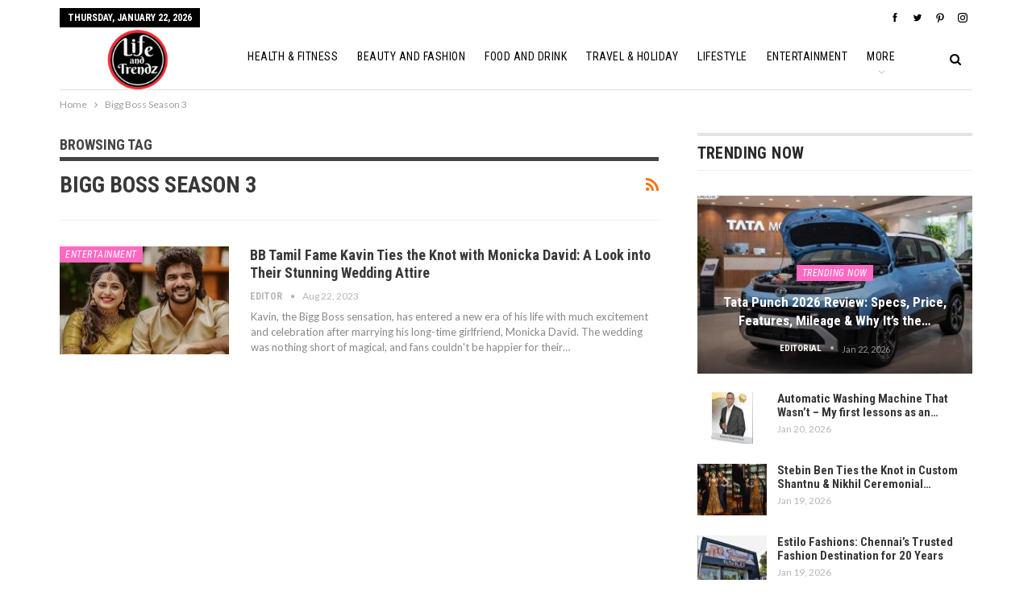

--- FILE ---
content_type: text/html; charset=UTF-8
request_url: https://lifeandtrendz.com/tag/bigg-boss-season-3/
body_size: 13220
content:
	<!DOCTYPE html>
		<!--[if IE 8]>
	<html class="ie ie8" lang="en-US"> <![endif]-->
	<!--[if IE 9]>
	<html class="ie ie9" lang="en-US"> <![endif]-->
	<!--[if gt IE 9]><!-->
<html lang="en-US"> <!--<![endif]-->
	<head>
		     
     <!-- Google tag (gtag.js) -->
<script async src="https://www.googletagmanager.com/gtag/js?id=G-W2QL49QTNX" type="562bd1b41be99c3300e96de0-text/javascript"></script>
<script type="562bd1b41be99c3300e96de0-text/javascript">
  window.dataLayer = window.dataLayer || [];
  function gtag(){dataLayer.push(arguments);}
  gtag('js', new Date());
  gtag('config', 'G-W2QL49QTNX');
</script>

<script async src="https://www.googletagmanager.com/gtag/js?id=G-R1EF60T9VV" type="562bd1b41be99c3300e96de0-text/javascript"></script>
<script type="562bd1b41be99c3300e96de0-text/javascript">
  window.dataLayer = window.dataLayer || [];
  function gtag(){dataLayer.push(arguments);}
  gtag('js', new Date());
  gtag('config', 'G-R1EF60T9VV');
</script>		<meta charset="UTF-8">
		<meta http-equiv="X-UA-Compatible" content="IE=edge">
		<meta name="viewport" content="width=device-width, initial-scale=1.0">
		<link rel="pingback" href="https://lifeandtrendz.com/xmlrpc.php"/>

		<meta name='robots' content='index, follow, max-image-preview:large, max-snippet:-1, max-video-preview:-1' />

	<!-- This site is optimized with the Yoast SEO plugin v22.6 - https://yoast.com/wordpress/plugins/seo/ -->
	<title>Bigg Boss Season 3 Archives - Lifeandtrendz</title>
	<link rel="canonical" href="https://lifeandtrendz.com/tag/bigg-boss-season-3/" />
	<meta property="og:locale" content="en_US" />
	<meta property="og:type" content="article" />
	<meta property="og:title" content="Bigg Boss Season 3 Archives - Lifeandtrendz" />
	<meta property="og:url" content="https://lifeandtrendz.com/tag/bigg-boss-season-3/" />
	<meta property="og:site_name" content="Lifeandtrendz" />
	<meta property="og:image" content="https://lifeandtrendz.com/wp-content/uploads/2025/02/logo-lifetrndz.jpg" />
	<meta property="og:image:width" content="240" />
	<meta property="og:image:height" content="240" />
	<meta property="og:image:type" content="image/jpeg" />
	<meta name="twitter:card" content="summary_large_image" />
	<meta name="twitter:site" content="@lifeandtrendz" />
	<script type="application/ld+json" class="yoast-schema-graph">{"@context":"https://schema.org","@graph":[{"@type":"CollectionPage","@id":"https://lifeandtrendz.com/tag/bigg-boss-season-3/","url":"https://lifeandtrendz.com/tag/bigg-boss-season-3/","name":"Bigg Boss Season 3 Archives - Lifeandtrendz","isPartOf":{"@id":"https://lifeandtrendz.com/#website"},"primaryImageOfPage":{"@id":"https://lifeandtrendz.com/tag/bigg-boss-season-3/#primaryimage"},"image":{"@id":"https://lifeandtrendz.com/tag/bigg-boss-season-3/#primaryimage"},"thumbnailUrl":"https://lifeandtrendz.com/wp-content/uploads/2023/08/Kavin-Monicka.jpg","breadcrumb":{"@id":"https://lifeandtrendz.com/tag/bigg-boss-season-3/#breadcrumb"},"inLanguage":"en-US"},{"@type":"ImageObject","inLanguage":"en-US","@id":"https://lifeandtrendz.com/tag/bigg-boss-season-3/#primaryimage","url":"https://lifeandtrendz.com/wp-content/uploads/2023/08/Kavin-Monicka.jpg","contentUrl":"https://lifeandtrendz.com/wp-content/uploads/2023/08/Kavin-Monicka.jpg","width":750,"height":430,"caption":"BB Tamil Fame Kavin Ties the Knot with Monicka David: A Look into Their Stunning Wedding Attire"},{"@type":"BreadcrumbList","@id":"https://lifeandtrendz.com/tag/bigg-boss-season-3/#breadcrumb","itemListElement":[{"@type":"ListItem","position":1,"name":"Home","item":"https://lifeandtrendz.com/"},{"@type":"ListItem","position":2,"name":"Bigg Boss Season 3"}]},{"@type":"WebSite","@id":"https://lifeandtrendz.com/#website","url":"https://lifeandtrendz.com/","name":"Lifeandtrendz","description":"Lifestyle | Fashion | Health| Fitness | Travel | Holiday| Entertainment","publisher":{"@id":"https://lifeandtrendz.com/#organization"},"potentialAction":[{"@type":"SearchAction","target":{"@type":"EntryPoint","urlTemplate":"https://lifeandtrendz.com/?s={search_term_string}"},"query-input":"required name=search_term_string"}],"inLanguage":"en-US"},{"@type":"Organization","@id":"https://lifeandtrendz.com/#organization","name":"Life and Trendz","url":"https://lifeandtrendz.com/","logo":{"@type":"ImageObject","inLanguage":"en-US","@id":"https://lifeandtrendz.com/#/schema/logo/image/","url":"https://lifeandtrendz.com/wp-content/uploads/2021/04/cropped-issue8_logo-2-copy.png","contentUrl":"https://lifeandtrendz.com/wp-content/uploads/2021/04/cropped-issue8_logo-2-copy.png","width":200,"height":200,"caption":"Life and Trendz"},"image":{"@id":"https://lifeandtrendz.com/#/schema/logo/image/"},"sameAs":["https://www.facebook.com/lifeandtrendz","https://x.com/lifeandtrendz","https://instagram.com/lifeandtrendz"]}]}</script>
	<!-- / Yoast SEO plugin. -->


<link rel='dns-prefetch' href='//fonts.googleapis.com' />
<link rel="alternate" type="application/rss+xml" title="Lifeandtrendz &raquo; Feed" href="https://lifeandtrendz.com/feed/" />
<link rel="alternate" type="application/rss+xml" title="Lifeandtrendz &raquo; Comments Feed" href="https://lifeandtrendz.com/comments/feed/" />
<link rel="alternate" type="application/rss+xml" title="Lifeandtrendz &raquo; Bigg Boss Season 3 Tag Feed" href="https://lifeandtrendz.com/tag/bigg-boss-season-3/feed/" />
<script type="562bd1b41be99c3300e96de0-text/javascript">
/* <![CDATA[ */
window._wpemojiSettings = {"baseUrl":"https:\/\/s.w.org\/images\/core\/emoji\/14.0.0\/72x72\/","ext":".png","svgUrl":"https:\/\/s.w.org\/images\/core\/emoji\/14.0.0\/svg\/","svgExt":".svg","source":{"concatemoji":"https:\/\/lifeandtrendz.com\/wp-includes\/js\/wp-emoji-release.min.js?ver=6.4.7"}};
/*! This file is auto-generated */
!function(i,n){var o,s,e;function c(e){try{var t={supportTests:e,timestamp:(new Date).valueOf()};sessionStorage.setItem(o,JSON.stringify(t))}catch(e){}}function p(e,t,n){e.clearRect(0,0,e.canvas.width,e.canvas.height),e.fillText(t,0,0);var t=new Uint32Array(e.getImageData(0,0,e.canvas.width,e.canvas.height).data),r=(e.clearRect(0,0,e.canvas.width,e.canvas.height),e.fillText(n,0,0),new Uint32Array(e.getImageData(0,0,e.canvas.width,e.canvas.height).data));return t.every(function(e,t){return e===r[t]})}function u(e,t,n){switch(t){case"flag":return n(e,"\ud83c\udff3\ufe0f\u200d\u26a7\ufe0f","\ud83c\udff3\ufe0f\u200b\u26a7\ufe0f")?!1:!n(e,"\ud83c\uddfa\ud83c\uddf3","\ud83c\uddfa\u200b\ud83c\uddf3")&&!n(e,"\ud83c\udff4\udb40\udc67\udb40\udc62\udb40\udc65\udb40\udc6e\udb40\udc67\udb40\udc7f","\ud83c\udff4\u200b\udb40\udc67\u200b\udb40\udc62\u200b\udb40\udc65\u200b\udb40\udc6e\u200b\udb40\udc67\u200b\udb40\udc7f");case"emoji":return!n(e,"\ud83e\udef1\ud83c\udffb\u200d\ud83e\udef2\ud83c\udfff","\ud83e\udef1\ud83c\udffb\u200b\ud83e\udef2\ud83c\udfff")}return!1}function f(e,t,n){var r="undefined"!=typeof WorkerGlobalScope&&self instanceof WorkerGlobalScope?new OffscreenCanvas(300,150):i.createElement("canvas"),a=r.getContext("2d",{willReadFrequently:!0}),o=(a.textBaseline="top",a.font="600 32px Arial",{});return e.forEach(function(e){o[e]=t(a,e,n)}),o}function t(e){var t=i.createElement("script");t.src=e,t.defer=!0,i.head.appendChild(t)}"undefined"!=typeof Promise&&(o="wpEmojiSettingsSupports",s=["flag","emoji"],n.supports={everything:!0,everythingExceptFlag:!0},e=new Promise(function(e){i.addEventListener("DOMContentLoaded",e,{once:!0})}),new Promise(function(t){var n=function(){try{var e=JSON.parse(sessionStorage.getItem(o));if("object"==typeof e&&"number"==typeof e.timestamp&&(new Date).valueOf()<e.timestamp+604800&&"object"==typeof e.supportTests)return e.supportTests}catch(e){}return null}();if(!n){if("undefined"!=typeof Worker&&"undefined"!=typeof OffscreenCanvas&&"undefined"!=typeof URL&&URL.createObjectURL&&"undefined"!=typeof Blob)try{var e="postMessage("+f.toString()+"("+[JSON.stringify(s),u.toString(),p.toString()].join(",")+"));",r=new Blob([e],{type:"text/javascript"}),a=new Worker(URL.createObjectURL(r),{name:"wpTestEmojiSupports"});return void(a.onmessage=function(e){c(n=e.data),a.terminate(),t(n)})}catch(e){}c(n=f(s,u,p))}t(n)}).then(function(e){for(var t in e)n.supports[t]=e[t],n.supports.everything=n.supports.everything&&n.supports[t],"flag"!==t&&(n.supports.everythingExceptFlag=n.supports.everythingExceptFlag&&n.supports[t]);n.supports.everythingExceptFlag=n.supports.everythingExceptFlag&&!n.supports.flag,n.DOMReady=!1,n.readyCallback=function(){n.DOMReady=!0}}).then(function(){return e}).then(function(){var e;n.supports.everything||(n.readyCallback(),(e=n.source||{}).concatemoji?t(e.concatemoji):e.wpemoji&&e.twemoji&&(t(e.twemoji),t(e.wpemoji)))}))}((window,document),window._wpemojiSettings);
/* ]]> */
</script>
<style id='wp-emoji-styles-inline-css' type='text/css'>

	img.wp-smiley, img.emoji {
		display: inline !important;
		border: none !important;
		box-shadow: none !important;
		height: 1em !important;
		width: 1em !important;
		margin: 0 0.07em !important;
		vertical-align: -0.1em !important;
		background: none !important;
		padding: 0 !important;
	}
</style>
<link rel='stylesheet' id='wp-block-library-css' href='https://lifeandtrendz.com/wp-includes/css/dist/block-library/style.min.css?ver=6.4.7' type='text/css' media='all' />
<style id='classic-theme-styles-inline-css' type='text/css'>
/*! This file is auto-generated */
.wp-block-button__link{color:#fff;background-color:#32373c;border-radius:9999px;box-shadow:none;text-decoration:none;padding:calc(.667em + 2px) calc(1.333em + 2px);font-size:1.125em}.wp-block-file__button{background:#32373c;color:#fff;text-decoration:none}
</style>
<style id='global-styles-inline-css' type='text/css'>
body{--wp--preset--color--black: #000000;--wp--preset--color--cyan-bluish-gray: #abb8c3;--wp--preset--color--white: #ffffff;--wp--preset--color--pale-pink: #f78da7;--wp--preset--color--vivid-red: #cf2e2e;--wp--preset--color--luminous-vivid-orange: #ff6900;--wp--preset--color--luminous-vivid-amber: #fcb900;--wp--preset--color--light-green-cyan: #7bdcb5;--wp--preset--color--vivid-green-cyan: #00d084;--wp--preset--color--pale-cyan-blue: #8ed1fc;--wp--preset--color--vivid-cyan-blue: #0693e3;--wp--preset--color--vivid-purple: #9b51e0;--wp--preset--gradient--vivid-cyan-blue-to-vivid-purple: linear-gradient(135deg,rgba(6,147,227,1) 0%,rgb(155,81,224) 100%);--wp--preset--gradient--light-green-cyan-to-vivid-green-cyan: linear-gradient(135deg,rgb(122,220,180) 0%,rgb(0,208,130) 100%);--wp--preset--gradient--luminous-vivid-amber-to-luminous-vivid-orange: linear-gradient(135deg,rgba(252,185,0,1) 0%,rgba(255,105,0,1) 100%);--wp--preset--gradient--luminous-vivid-orange-to-vivid-red: linear-gradient(135deg,rgba(255,105,0,1) 0%,rgb(207,46,46) 100%);--wp--preset--gradient--very-light-gray-to-cyan-bluish-gray: linear-gradient(135deg,rgb(238,238,238) 0%,rgb(169,184,195) 100%);--wp--preset--gradient--cool-to-warm-spectrum: linear-gradient(135deg,rgb(74,234,220) 0%,rgb(151,120,209) 20%,rgb(207,42,186) 40%,rgb(238,44,130) 60%,rgb(251,105,98) 80%,rgb(254,248,76) 100%);--wp--preset--gradient--blush-light-purple: linear-gradient(135deg,rgb(255,206,236) 0%,rgb(152,150,240) 100%);--wp--preset--gradient--blush-bordeaux: linear-gradient(135deg,rgb(254,205,165) 0%,rgb(254,45,45) 50%,rgb(107,0,62) 100%);--wp--preset--gradient--luminous-dusk: linear-gradient(135deg,rgb(255,203,112) 0%,rgb(199,81,192) 50%,rgb(65,88,208) 100%);--wp--preset--gradient--pale-ocean: linear-gradient(135deg,rgb(255,245,203) 0%,rgb(182,227,212) 50%,rgb(51,167,181) 100%);--wp--preset--gradient--electric-grass: linear-gradient(135deg,rgb(202,248,128) 0%,rgb(113,206,126) 100%);--wp--preset--gradient--midnight: linear-gradient(135deg,rgb(2,3,129) 0%,rgb(40,116,252) 100%);--wp--preset--font-size--small: 13px;--wp--preset--font-size--medium: 20px;--wp--preset--font-size--large: 36px;--wp--preset--font-size--x-large: 42px;--wp--preset--spacing--20: 0.44rem;--wp--preset--spacing--30: 0.67rem;--wp--preset--spacing--40: 1rem;--wp--preset--spacing--50: 1.5rem;--wp--preset--spacing--60: 2.25rem;--wp--preset--spacing--70: 3.38rem;--wp--preset--spacing--80: 5.06rem;--wp--preset--shadow--natural: 6px 6px 9px rgba(0, 0, 0, 0.2);--wp--preset--shadow--deep: 12px 12px 50px rgba(0, 0, 0, 0.4);--wp--preset--shadow--sharp: 6px 6px 0px rgba(0, 0, 0, 0.2);--wp--preset--shadow--outlined: 6px 6px 0px -3px rgba(255, 255, 255, 1), 6px 6px rgba(0, 0, 0, 1);--wp--preset--shadow--crisp: 6px 6px 0px rgba(0, 0, 0, 1);}:where(.is-layout-flex){gap: 0.5em;}:where(.is-layout-grid){gap: 0.5em;}body .is-layout-flow > .alignleft{float: left;margin-inline-start: 0;margin-inline-end: 2em;}body .is-layout-flow > .alignright{float: right;margin-inline-start: 2em;margin-inline-end: 0;}body .is-layout-flow > .aligncenter{margin-left: auto !important;margin-right: auto !important;}body .is-layout-constrained > .alignleft{float: left;margin-inline-start: 0;margin-inline-end: 2em;}body .is-layout-constrained > .alignright{float: right;margin-inline-start: 2em;margin-inline-end: 0;}body .is-layout-constrained > .aligncenter{margin-left: auto !important;margin-right: auto !important;}body .is-layout-constrained > :where(:not(.alignleft):not(.alignright):not(.alignfull)){max-width: var(--wp--style--global--content-size);margin-left: auto !important;margin-right: auto !important;}body .is-layout-constrained > .alignwide{max-width: var(--wp--style--global--wide-size);}body .is-layout-flex{display: flex;}body .is-layout-flex{flex-wrap: wrap;align-items: center;}body .is-layout-flex > *{margin: 0;}body .is-layout-grid{display: grid;}body .is-layout-grid > *{margin: 0;}:where(.wp-block-columns.is-layout-flex){gap: 2em;}:where(.wp-block-columns.is-layout-grid){gap: 2em;}:where(.wp-block-post-template.is-layout-flex){gap: 1.25em;}:where(.wp-block-post-template.is-layout-grid){gap: 1.25em;}.has-black-color{color: var(--wp--preset--color--black) !important;}.has-cyan-bluish-gray-color{color: var(--wp--preset--color--cyan-bluish-gray) !important;}.has-white-color{color: var(--wp--preset--color--white) !important;}.has-pale-pink-color{color: var(--wp--preset--color--pale-pink) !important;}.has-vivid-red-color{color: var(--wp--preset--color--vivid-red) !important;}.has-luminous-vivid-orange-color{color: var(--wp--preset--color--luminous-vivid-orange) !important;}.has-luminous-vivid-amber-color{color: var(--wp--preset--color--luminous-vivid-amber) !important;}.has-light-green-cyan-color{color: var(--wp--preset--color--light-green-cyan) !important;}.has-vivid-green-cyan-color{color: var(--wp--preset--color--vivid-green-cyan) !important;}.has-pale-cyan-blue-color{color: var(--wp--preset--color--pale-cyan-blue) !important;}.has-vivid-cyan-blue-color{color: var(--wp--preset--color--vivid-cyan-blue) !important;}.has-vivid-purple-color{color: var(--wp--preset--color--vivid-purple) !important;}.has-black-background-color{background-color: var(--wp--preset--color--black) !important;}.has-cyan-bluish-gray-background-color{background-color: var(--wp--preset--color--cyan-bluish-gray) !important;}.has-white-background-color{background-color: var(--wp--preset--color--white) !important;}.has-pale-pink-background-color{background-color: var(--wp--preset--color--pale-pink) !important;}.has-vivid-red-background-color{background-color: var(--wp--preset--color--vivid-red) !important;}.has-luminous-vivid-orange-background-color{background-color: var(--wp--preset--color--luminous-vivid-orange) !important;}.has-luminous-vivid-amber-background-color{background-color: var(--wp--preset--color--luminous-vivid-amber) !important;}.has-light-green-cyan-background-color{background-color: var(--wp--preset--color--light-green-cyan) !important;}.has-vivid-green-cyan-background-color{background-color: var(--wp--preset--color--vivid-green-cyan) !important;}.has-pale-cyan-blue-background-color{background-color: var(--wp--preset--color--pale-cyan-blue) !important;}.has-vivid-cyan-blue-background-color{background-color: var(--wp--preset--color--vivid-cyan-blue) !important;}.has-vivid-purple-background-color{background-color: var(--wp--preset--color--vivid-purple) !important;}.has-black-border-color{border-color: var(--wp--preset--color--black) !important;}.has-cyan-bluish-gray-border-color{border-color: var(--wp--preset--color--cyan-bluish-gray) !important;}.has-white-border-color{border-color: var(--wp--preset--color--white) !important;}.has-pale-pink-border-color{border-color: var(--wp--preset--color--pale-pink) !important;}.has-vivid-red-border-color{border-color: var(--wp--preset--color--vivid-red) !important;}.has-luminous-vivid-orange-border-color{border-color: var(--wp--preset--color--luminous-vivid-orange) !important;}.has-luminous-vivid-amber-border-color{border-color: var(--wp--preset--color--luminous-vivid-amber) !important;}.has-light-green-cyan-border-color{border-color: var(--wp--preset--color--light-green-cyan) !important;}.has-vivid-green-cyan-border-color{border-color: var(--wp--preset--color--vivid-green-cyan) !important;}.has-pale-cyan-blue-border-color{border-color: var(--wp--preset--color--pale-cyan-blue) !important;}.has-vivid-cyan-blue-border-color{border-color: var(--wp--preset--color--vivid-cyan-blue) !important;}.has-vivid-purple-border-color{border-color: var(--wp--preset--color--vivid-purple) !important;}.has-vivid-cyan-blue-to-vivid-purple-gradient-background{background: var(--wp--preset--gradient--vivid-cyan-blue-to-vivid-purple) !important;}.has-light-green-cyan-to-vivid-green-cyan-gradient-background{background: var(--wp--preset--gradient--light-green-cyan-to-vivid-green-cyan) !important;}.has-luminous-vivid-amber-to-luminous-vivid-orange-gradient-background{background: var(--wp--preset--gradient--luminous-vivid-amber-to-luminous-vivid-orange) !important;}.has-luminous-vivid-orange-to-vivid-red-gradient-background{background: var(--wp--preset--gradient--luminous-vivid-orange-to-vivid-red) !important;}.has-very-light-gray-to-cyan-bluish-gray-gradient-background{background: var(--wp--preset--gradient--very-light-gray-to-cyan-bluish-gray) !important;}.has-cool-to-warm-spectrum-gradient-background{background: var(--wp--preset--gradient--cool-to-warm-spectrum) !important;}.has-blush-light-purple-gradient-background{background: var(--wp--preset--gradient--blush-light-purple) !important;}.has-blush-bordeaux-gradient-background{background: var(--wp--preset--gradient--blush-bordeaux) !important;}.has-luminous-dusk-gradient-background{background: var(--wp--preset--gradient--luminous-dusk) !important;}.has-pale-ocean-gradient-background{background: var(--wp--preset--gradient--pale-ocean) !important;}.has-electric-grass-gradient-background{background: var(--wp--preset--gradient--electric-grass) !important;}.has-midnight-gradient-background{background: var(--wp--preset--gradient--midnight) !important;}.has-small-font-size{font-size: var(--wp--preset--font-size--small) !important;}.has-medium-font-size{font-size: var(--wp--preset--font-size--medium) !important;}.has-large-font-size{font-size: var(--wp--preset--font-size--large) !important;}.has-x-large-font-size{font-size: var(--wp--preset--font-size--x-large) !important;}
.wp-block-navigation a:where(:not(.wp-element-button)){color: inherit;}
:where(.wp-block-post-template.is-layout-flex){gap: 1.25em;}:where(.wp-block-post-template.is-layout-grid){gap: 1.25em;}
:where(.wp-block-columns.is-layout-flex){gap: 2em;}:where(.wp-block-columns.is-layout-grid){gap: 2em;}
.wp-block-pullquote{font-size: 1.5em;line-height: 1.6;}
</style>
<link rel='stylesheet' id='publisher-child-css' href='https://lifeandtrendz.com/wp-content/themes/publisher-child/style.css?ver=1.0.0' type='text/css' media='all' />
<link rel='stylesheet' id='better-framework-main-fonts-css' href='https://fonts.googleapis.com/css?family=Lato:400,400italic%7CRoboto+Condensed:700,400italic,400%7CNoto+Sans:400&#038;display=swap' type='text/css' media='all' />
<script type="562bd1b41be99c3300e96de0-text/javascript" src="https://lifeandtrendz.com/wp-includes/js/jquery/jquery.min.js?ver=3.7.1" id="jquery-core-js"></script>
<script type="562bd1b41be99c3300e96de0-text/javascript" src="https://lifeandtrendz.com/wp-includes/js/jquery/jquery-migrate.min.js?ver=3.4.1" id="jquery-migrate-js"></script>
<!--[if lt IE 9]>
<script type="text/javascript" src="https://lifeandtrendz.com/wp-content/plugins/better-adsmanager/includes/libs/better-framework/assets/js/html5shiv.min.js?ver=3.15.0" id="bf-html5shiv-js"></script>
<![endif]-->
<!--[if lt IE 9]>
<script type="text/javascript" src="https://lifeandtrendz.com/wp-content/plugins/better-adsmanager/includes/libs/better-framework/assets/js/respond.min.js?ver=3.15.0" id="bf-respond-js"></script>
<![endif]-->
<link rel="https://api.w.org/" href="https://lifeandtrendz.com/wp-json/" /><link rel="alternate" type="application/json" href="https://lifeandtrendz.com/wp-json/wp/v2/tags/40251" /><link rel="EditURI" type="application/rsd+xml" title="RSD" href="https://lifeandtrendz.com/xmlrpc.php?rsd" />
<meta name="generator" content="WordPress 6.4.7" />
			<link rel="shortcut icon" href="https://lifeandtrendz.com/wp-content/uploads/2021/04/cropped-issue8_logo-2-copy-1.png">			<link rel="apple-touch-icon" href="https://lifeandtrendz.com/wp-content/uploads/2021/04/cropped-issue8_logo-2-copy-1.png">			<link rel="apple-touch-icon" sizes="114x114" href="https://lifeandtrendz.com/wp-content/uploads/2021/04/cropped-issue8_logo-2-copy-1.png">			<link rel="apple-touch-icon" sizes="72x72" href="https://lifeandtrendz.com/wp-content/uploads/2021/04/cropped-issue8_logo-2-copy-1.png">			<link rel="apple-touch-icon" sizes="144x144" href="https://lifeandtrendz.com/wp-content/uploads/2021/04/cropped-issue8_logo-2-copy.png"><meta name="generator" content="Powered by WPBakery Page Builder - drag and drop page builder for WordPress."/>
<script type="application/ld+json">{
    "@context": "http://schema.org/",
    "@type": "Organization",
    "@id": "#organization",
    "logo": {
        "@type": "ImageObject",
        "url": "https://lifeandtrendz.com/wp-content/uploads/2021/04/issue8_logo-2-copy.png"
    },
    "url": "https://lifeandtrendz.com/",
    "name": "Lifeandtrendz",
    "description": "Lifestyle | Fashion | Health| Fitness | Travel | Holiday| Entertainment"
}</script>
<script type="application/ld+json">{
    "@context": "http://schema.org/",
    "@type": "WebSite",
    "name": "Lifeandtrendz",
    "alternateName": "Lifestyle | Fashion | Health| Fitness | Travel | Holiday| Entertainment",
    "url": "https://lifeandtrendz.com/"
}</script>
<link rel='stylesheet' id='bf-minifed-css-1' href='https://lifeandtrendz.com/wp-content/bs-booster-cache/41e84a40d81ad0571e6266aca39b1571.css' type='text/css' media='all' />
<link rel='stylesheet' id='7.10.0-1769084339' href='https://lifeandtrendz.com/wp-content/bs-booster-cache/33f2e90c371965e33c308fe00a7319cb.css' type='text/css' media='all' />
<link rel="icon" href="https://lifeandtrendz.com/wp-content/uploads/2021/04/cropped-cropped-issue8_logo-2-copy-1-32x32.png" sizes="32x32" />
<link rel="icon" href="https://lifeandtrendz.com/wp-content/uploads/2021/04/cropped-cropped-issue8_logo-2-copy-1-192x192.png" sizes="192x192" />
<link rel="apple-touch-icon" href="https://lifeandtrendz.com/wp-content/uploads/2021/04/cropped-cropped-issue8_logo-2-copy-1-180x180.png" />
<meta name="msapplication-TileImage" content="https://lifeandtrendz.com/wp-content/uploads/2021/04/cropped-cropped-issue8_logo-2-copy-1-270x270.png" />

<!-- BetterFramework Head Inline CSS -->
<style>
.archive-title .term-badges {
    display: none;
}
.site-header.header-style-8 .site-branding .logo img {
    max-height: 100px;
}
.rh-header .logo-container img {
    max-height: 95%;
    max-width: 95%;
}
#menu-item-105596 {
  display: none;
}

</style>
<!-- /BetterFramework Head Inline CSS-->
<noscript><style> .wpb_animate_when_almost_visible { opacity: 1; }</style></noscript>	</head>

<body class="archive tag tag-bigg-boss-season-3 tag-40251 bs-theme bs-publisher bs-publisher-classic-magazine active-light-box ltr close-rh page-layout-2-col page-layout-2-col-right full-width active-sticky-sidebar main-menu-sticky main-menu-boxed active-ajax-search  wpb-js-composer js-comp-ver-6.7.0 vc_responsive bs-ll-a" dir="ltr">
		<div class="main-wrap content-main-wrap">
			<header id="header" class="site-header header-style-8 boxed" itemscope="itemscope" itemtype="https://schema.org/WPHeader">
		<section class="topbar topbar-style-1 hidden-xs hidden-xs">
	<div class="content-wrap">
		<div class="container">
			<div class="topbar-inner clearfix">

									<div class="section-links">
								<div  class="  better-studio-shortcode bsc-clearfix better-social-counter style-button not-colored in-4-col">
						<ul class="social-list bsc-clearfix"><li class="social-item facebook"><a href = "https://www.facebook.com/lifeandtrendz" target = "_blank" > <i class="item-icon bsfi-facebook" ></i><span class="item-title" > Likes </span> </a> </li> <li class="social-item twitter"><a href = "https://twitter.com/lifeandtrendz" target = "_blank" > <i class="item-icon bsfi-twitter" ></i><span class="item-title" > Followers </span> </a> </li> <li class="social-item pinterest"><a href="https://www.pinterest.com/lifeandtrendz" target = "_blank"> <i class="item-icon bsfi-pinterest" ></i><span class="item-title" > Followers </span> </a> </li> <li class="social-item instagram"><a href = "https://instagram.com/lifeandtrendz" target = "_blank" > <i class="item-icon bsfi-instagram" ></i><span class="item-title" > Followers </span> </a> </li> 			</ul>
		</div>
							</div>
				
				<div class="section-menu">
						<div id="menu-top" class="menu top-menu-wrapper" role="navigation" itemscope="itemscope" itemtype="https://schema.org/SiteNavigationElement">
		<nav class="top-menu-container">

			<ul id="top-navigation" class="top-menu menu clearfix bsm-pure">
									<li id="topbar-date" class="menu-item menu-item-date">
					<span
						class="topbar-date">Thursday, January 22, 2026</span>
					</li>
					<li id="menu-item-105596" class="menu-item menu-item-type-custom menu-item-object-custom better-anim-fade menu-item-105596"><a target="_blank" rel="noopener" href="http://themeforest.net/item/x/15801051?ref=Better-Studio">Purchase Theme</a></li>
			</ul>

		</nav>
	</div>
				</div>
			</div>
		</div>
	</div>
</section>
		<div class="content-wrap">
			<div class="container">
				<div class="header-inner clearfix">
					<div id="site-branding" class="site-branding">
	<p  id="site-title" class="logo h1 img-logo">
	<a href="https://lifeandtrendz.com/" itemprop="url" rel="home">
					<img id="site-logo" src="https://lifeandtrendz.com/wp-content/uploads/2021/04/issue8_logo-2-copy.png"
			     alt="Life and Trendz"  data-bsrjs="https://lifeandtrendz.com/wp-content/uploads/2021/04/issue8_logo-2-copy.png"  />

			<span class="site-title">Life and Trendz - Lifestyle | Fashion | Health| Fitness | Travel | Holiday| Entertainment</span>
				</a>
</p>
</div><!-- .site-branding -->
<nav id="menu-main" class="menu main-menu-container  show-search-item menu-actions-btn-width-1" role="navigation" itemscope="itemscope" itemtype="https://schema.org/SiteNavigationElement">
			<div class="menu-action-buttons width-1">
							<div class="search-container close">
					<span class="search-handler"><i class="fa fa-search"></i></span>

					<div class="search-box clearfix">
						<form role="search" method="get" class="search-form clearfix" action="https://lifeandtrendz.com">
	<input type="search" class="search-field"
	       placeholder="Search..."
	       value="" name="s"
	       title="Search for:"
	       autocomplete="off">
	<input type="submit" class="search-submit" value="Search">
</form><!-- .search-form -->
					</div>
				</div>
						</div>
			<ul id="main-navigation" class="main-menu menu bsm-pure clearfix">
		<li id="menu-item-46355" class="menu-item menu-item-type-taxonomy menu-item-object-category menu-term-14 better-anim-fade menu-item-46355"><a target="_blank" rel="noopener" href="https://lifeandtrendz.com/category/health-fitness/">Health &#038; Fitness</a></li>
<li id="menu-item-40522" class="menu-item menu-item-type-taxonomy menu-item-object-category menu-term-6 better-anim-fade menu-item-40522"><a target="_blank" rel="noopener" href="https://lifeandtrendz.com/category/beauty-and-fashion/">Beauty And Fashion</a></li>
<li id="menu-item-108034" class="menu-item menu-item-type-taxonomy menu-item-object-category menu-term-3043 better-anim-fade menu-item-108034"><a target="_blank" rel="noopener" href="https://lifeandtrendz.com/category/food-and-drink/">Food And Drink</a></li>
<li id="menu-item-40525" class="menu-item menu-item-type-taxonomy menu-item-object-category menu-term-18 better-anim-fade menu-item-40525"><a href="https://lifeandtrendz.com/category/travel-holiday/">Travel &#038; Holiday</a></li>
<li id="menu-item-108027" class="menu-item menu-item-type-taxonomy menu-item-object-category menu-term-3054 better-anim-fade menu-item-108027"><a target="_blank" rel="noopener" href="https://lifeandtrendz.com/category/lifestyle/">Lifestyle</a></li>
<li id="menu-item-108035" class="menu-item menu-item-type-taxonomy menu-item-object-category menu-term-6316 better-anim-fade menu-item-108035"><a target="_blank" rel="noopener" href="https://lifeandtrendz.com/category/entertainment/">Entertainment</a></li>
<li id="menu-item-108036" class="menu-item menu-item-type-taxonomy menu-item-object-category menu-term-9826 better-anim-fade menu-item-108036"><a target="_blank" rel="noopener" href="https://lifeandtrendz.com/category/trending-now/">Trending Now</a></li>
	</ul><!-- #main-navigation -->
</nav><!-- .main-menu-container -->
				</div>
			</div>
		</div>
	</header><!-- .header -->
	<div class="rh-header clearfix light deferred-block-exclude">
		<div class="rh-container clearfix">

			<div class="menu-container close">
				<span class="menu-handler"><span class="lines"></span></span>
			</div><!-- .menu-container -->

			<div class="logo-container rh-img-logo">
				<a href="https://lifeandtrendz.com/" itemprop="url" rel="home">
											<img src="https://lifeandtrendz.com/wp-content/uploads/2021/04/issue8_logo-2-copy.png"
						     alt="Lifeandtrendz"  data-bsrjs="https://lifeandtrendz.com/wp-content/uploads/2021/04/issue8_logo-2-copy.png"  />				</a>
			</div><!-- .logo-container -->
		</div><!-- .rh-container -->
	</div><!-- .rh-header -->
<nav role="navigation" aria-label="Breadcrumbs" class="bf-breadcrumb clearfix bc-top-style"><div class="content-wrap"><div class="container bf-breadcrumb-container"><ul class="bf-breadcrumb-items" itemscope itemtype="http://schema.org/BreadcrumbList"><meta name="numberOfItems" content="2" /><meta name="itemListOrder" content="Ascending" /><li itemprop="itemListElement" itemscope itemtype="http://schema.org/ListItem" class="bf-breadcrumb-item bf-breadcrumb-begin"><a itemprop="item" href="https://lifeandtrendz.com" rel="home"><span itemprop="name">Home</span></a><meta itemprop="position" content="1" /></li><li itemprop="itemListElement" itemscope itemtype="http://schema.org/ListItem" class="bf-breadcrumb-item bf-breadcrumb-end"><span itemprop="name">Bigg Boss Season 3</span><meta itemprop="item" content="https://lifeandtrendz.com/tag/bigg-boss-season-3/"/><meta itemprop="position" content="2" /></li></ul></div></div></nav><div class="content-wrap">
		<main id="content" class="content-container">

		<div class="container layout-2-col layout-2-col-1 layout-right-sidebar layout-bc-before">
			<div class="row main-section">
										<div class="col-sm-8 content-column">
							<section class="archive-title tag-title with-action">
	<div class="pre-title"><span>Browsing Tag</span></div>

	<div class="actions-container">
		<a class="rss-link" href="https://lifeandtrendz.com/tag/bigg-boss-season-3/feed/"><i class="fa fa-rss"></i></a>
	</div>

	<h1 class="page-heading"><span class="h-title">Bigg Boss Season 3</span></h1>

	</section>
	<div class="listing listing-blog listing-blog-1 clearfix  columns-1">
		<article class="post-140767 type-post format-standard has-post-thumbnail   listing-item listing-item-blog  listing-item-blog-1 main-term-6316 bsw-7 ">
		<div class="item-inner clearfix">
							<div class="featured clearfix">
					<div class="term-badges floated"><span class="term-badge term-6316"><a href="https://lifeandtrendz.com/category/entertainment/">Entertainment</a></span></div>					<a  alt="BB Tamil Fame Kavin Ties the Knot with Monicka David: A Look into Their Stunning Wedding Attire" title="BB Tamil Fame Kavin Ties the Knot with Monicka David: A Look into Their Stunning Wedding Attire" data-src="https://lifeandtrendz.com/wp-content/uploads/2023/08/Kavin-Monicka-210x136.jpg" data-bs-srcset="{&quot;baseurl&quot;:&quot;https:\/\/lifeandtrendz.com\/wp-content\/uploads\/2023\/08\/&quot;,&quot;sizes&quot;:{&quot;86&quot;:&quot;Kavin-Monicka-86x64.jpg&quot;,&quot;210&quot;:&quot;Kavin-Monicka-210x136.jpg&quot;,&quot;279&quot;:&quot;Kavin-Monicka-279x220.jpg&quot;,&quot;357&quot;:&quot;Kavin-Monicka-357x210.jpg&quot;,&quot;750&quot;:&quot;Kavin-Monicka.jpg&quot;}}"							class="img-holder" href="https://lifeandtrendz.com/entertainment/bb-tamil-fame-kavin-ties-the-knot-with-monicka-david-a-look-into-their-stunning-wedding-attire/"></a>
									</div>
			<h2 class="title">			<a href="https://lifeandtrendz.com/entertainment/bb-tamil-fame-kavin-ties-the-knot-with-monicka-david-a-look-into-their-stunning-wedding-attire/" class="post-url post-title">
				BB Tamil Fame Kavin Ties the Knot with Monicka David: A Look into Their Stunning Wedding Attire			</a>
			</h2>		<div class="post-meta">

							<a href="https://lifeandtrendz.com/author/vvmedianews4u-com/"
				   title="Browse Author Articles"
				   class="post-author-a">
					<i class="post-author author">
						Editor					</i>
				</a>
							<span class="time"><time class="post-published updated"
				                         datetime="2023-08-22T18:17:10+05:30">Aug 22, 2023</time></span>
						</div>
						<div class="post-summary">
					Kavin, the Bigg Boss sensation, has entered a new era of his life with much excitement and celebration after marrying his long-time girlfriend, Monicka David. The wedding was nothing short of magical, and fans couldn't be happier for their&hellip;				</div>
						</div>
	</article>
	</div>
							</div><!-- .content-column -->
												<div class="col-sm-4 sidebar-column sidebar-column-primary">
							<aside id="sidebar-primary-sidebar" class="sidebar" role="complementary" aria-label="Primary Sidebar Sidebar" itemscope="itemscope" itemtype="https://schema.org/WPSideBar">
	<div id="bs-mix-listing-3-4-2" class=" h-ni w-nt primary-sidebar-widget widget widget_bs-mix-listing-3-4"><div class=" bs-listing bs-listing-listing-mix-3-4 bs-listing-single-tab pagination-animate">		<p class="section-heading sh-t2 sh-s1 main-term-9826">

		
							<a href="https://lifeandtrendz.com/category/trending-now/" class="main-link">
							<span class="h-text main-term-9826">
								 Trending Now							</span>
				</a>
			
		
		</p>
				<div class="bs-pagination-wrapper main-term-9826 next_prev bs-slider-first-item">
			<div class="listing listing-mix-3-4 clearfix ">
		<div class="item-inner">
			<div class="row-1">
					<div class="listing listing-modern-grid listing-modern-grid-3 clearfix columns-1 slider-overlay-simple-gr">
			<div class="post-153462 type-post format-standard has-post-thumbnail  listing-item-1 listing-item listing-mg-item listing-mg-3-item main-term-9826 bsw-350">
	<div class="item-content">
		<a  alt="Tata Punch 2026" title="Tata Punch 2026 Review: Specs, Price, Features, Mileage &amp; Why It’s the Ultimate Compact SUV" data-src="https://lifeandtrendz.com/wp-content/uploads/2026/01/New-Project-13-1-750x430.jpg" data-bs-srcset="{&quot;baseurl&quot;:&quot;https:\/\/lifeandtrendz.com\/wp-content\/uploads\/2026\/01\/&quot;,&quot;sizes&quot;:{&quot;210&quot;:&quot;New-Project-13-1-210x136.jpg&quot;,&quot;279&quot;:&quot;New-Project-13-1-279x220.jpg&quot;,&quot;357&quot;:&quot;New-Project-13-1-357x210.jpg&quot;,&quot;750&quot;:&quot;New-Project-13-1-750x430.jpg&quot;,&quot;1200&quot;:&quot;New-Project-13-1.jpg&quot;}}"				class="img-cont" href="https://lifeandtrendz.com/trending-now/tata-punch-2026-review-specs-price-features-mileage-why-its-the-ultimate-compact-suv/"></a>
				<div class="content-container">
			<div class="term-badges floated"><span class="term-badge term-9826"><a href="https://lifeandtrendz.com/category/trending-now/">Trending Now</a></span></div><p class="title">			<a href="https://lifeandtrendz.com/trending-now/tata-punch-2026-review-specs-price-features-mileage-why-its-the-ultimate-compact-suv/" class="post-title post-url">
				Tata Punch 2026 Review: Specs, Price, Features, Mileage &amp; Why It’s the&hellip;			</a>
			</p>		<div class="post-meta">

							<a href="https://lifeandtrendz.com/author/editorial/"
				   title="Browse Author Articles"
				   class="post-author-a">
					<i class="post-author author">
						Editorial					</i>
				</a>
							<span class="time"><time class="post-published updated"
				                         datetime="2026-01-22T09:52:50+05:30">Jan 22, 2026</time></span>
						</div>
				</div>
	</div>
	</div >
	</div>
			</div>
							<div class="row-2">
						<div class="listing listing-thumbnail listing-tb-1 clearfix columns-1">
		<div class="post-153417 type-post format-standard has-post-thumbnail  listing-item-1 listing-item listing-item-thumbnail listing-item-tb-1 main-term-9826">
	<div class="item-inner clearfix">
					<div class="featured featured-type-featured-image">
				<a  title="Automatic Washing Machine That Wasn’t – My first lessons as an Engineer" data-src="https://lifeandtrendz.com/wp-content/uploads/2026/01/New-Project-9-5-86x64.jpg" data-bs-srcset="{&quot;baseurl&quot;:&quot;https:\/\/lifeandtrendz.com\/wp-content\/uploads\/2026\/01\/&quot;,&quot;sizes&quot;:{&quot;86&quot;:&quot;New-Project-9-5-86x64.jpg&quot;,&quot;210&quot;:&quot;New-Project-9-5-210x136.jpg&quot;,&quot;1200&quot;:&quot;New-Project-9-5.jpg&quot;}}"						class="img-holder" href="https://lifeandtrendz.com/trending-now/automatic-washing-machine-that-wasnt-my-first-lessons-as-an-engineer/"></a>
							</div>
		<p class="title">		<a href="https://lifeandtrendz.com/trending-now/automatic-washing-machine-that-wasnt-my-first-lessons-as-an-engineer/" class="post-url post-title">
			Automatic Washing Machine That Wasn’t – My first lessons as an&hellip;		</a>
		</p>		<div class="post-meta">

							<span class="time"><time class="post-published updated"
				                         datetime="2026-01-20T14:42:31+05:30">Jan 20, 2026</time></span>
						</div>
			</div>
	</div >
	<div class="post-153377 type-post format-standard has-post-thumbnail  listing-item-1 listing-item listing-item-thumbnail listing-item-tb-1 main-term-9826">
	<div class="item-inner clearfix">
					<div class="featured featured-type-featured-image">
				<a  alt="Shantnu &amp; Nikhil" title="Stebin Ben Ties the Knot in Custom Shantnu &amp; Nikhil Ceremonial Couture" data-src="https://lifeandtrendz.com/wp-content/uploads/2026/01/New-Project-2026-01-19T184446.663-86x64.jpg" data-bs-srcset="{&quot;baseurl&quot;:&quot;https:\/\/lifeandtrendz.com\/wp-content\/uploads\/2026\/01\/&quot;,&quot;sizes&quot;:{&quot;86&quot;:&quot;New-Project-2026-01-19T184446.663-86x64.jpg&quot;,&quot;210&quot;:&quot;New-Project-2026-01-19T184446.663-210x136.jpg&quot;,&quot;1200&quot;:&quot;New-Project-2026-01-19T184446.663.jpg&quot;}}"						class="img-holder" href="https://lifeandtrendz.com/trending-now/stebin-ben-ties-the-knot-in-custom-shantnu-nikhil-ceremonial-couture/"></a>
							</div>
		<p class="title">		<a href="https://lifeandtrendz.com/trending-now/stebin-ben-ties-the-knot-in-custom-shantnu-nikhil-ceremonial-couture/" class="post-url post-title">
			Stebin Ben Ties the Knot in Custom Shantnu &amp; Nikhil Ceremonial&hellip;		</a>
		</p>		<div class="post-meta">

							<span class="time"><time class="post-published updated"
				                         datetime="2026-01-19T18:46:31+05:30">Jan 19, 2026</time></span>
						</div>
			</div>
	</div >
	<div class="post-153371 type-post format-standard has-post-thumbnail  listing-item-1 listing-item listing-item-thumbnail listing-item-tb-1 main-term-9826">
	<div class="item-inner clearfix">
					<div class="featured featured-type-featured-image">
				<a  alt="Estilo Fashions" title="Estilo Fashions: Chennai’s Trusted Fashion Destination for 20 Years" data-src="https://lifeandtrendz.com/wp-content/uploads/2026/01/New-Project-5-6-86x64.jpg" data-bs-srcset="{&quot;baseurl&quot;:&quot;https:\/\/lifeandtrendz.com\/wp-content\/uploads\/2026\/01\/&quot;,&quot;sizes&quot;:{&quot;86&quot;:&quot;New-Project-5-6-86x64.jpg&quot;,&quot;210&quot;:&quot;New-Project-5-6-210x136.jpg&quot;,&quot;1200&quot;:&quot;New-Project-5-6.jpg&quot;}}"						class="img-holder" href="https://lifeandtrendz.com/trending-now/estilo-fashions-chennais-trusted-fashion-destination-for-20-years/"></a>
							</div>
		<p class="title">		<a href="https://lifeandtrendz.com/trending-now/estilo-fashions-chennais-trusted-fashion-destination-for-20-years/" class="post-url post-title">
			Estilo Fashions: Chennai’s Trusted Fashion Destination for 20 Years		</a>
		</p>		<div class="post-meta">

							<span class="time"><time class="post-published updated"
				                         datetime="2026-01-19T14:02:32+05:30">Jan 19, 2026</time></span>
						</div>
			</div>
	</div >
	</div>
					</div>
						</div>
	</div>

	</div><div class="bs-pagination bs-ajax-pagination next_prev main-term-9826 clearfix">
			<script type="562bd1b41be99c3300e96de0-text/javascript">var bs_ajax_paginate_1203361276 = '{"query":{"category":"9826","tag":"","taxonomy":"","post_ids":"","post_type":"","count":"4","order_by":"date","order":"DESC","time_filter":"","offset":"","style":"listing-mix-3-4","cats-tags-condition":"and","cats-condition":"in","tags-condition":"in","featured_image":"0","ignore_sticky_posts":"1","author_ids":"","disable_duplicate":"0","ad-active":0,"paginate":"next_prev","pagination-show-label":"1","columns":1,"listing-settings":{"big-title-limit":"82","big-format-icon":"1","big-term-badge":"1","big-term-badge-count":"1","big-term-badge-tax":"category","big-meta":{"show":"1","author":"1","date":"1","date-format":"standard","view":"0","share":"0","comment":"1","review":"1"},"small-thumbnail-type":"featured-image","small-title-limit":"70","small-subtitle":"0","small-subtitle-limit":"0","small-subtitle-location":"before-meta","small-meta":{"show":"1","author":"0","date":"1","date-format":"standard","view":"0","share":"0","comment":"0","review":"1"}},"override-listing-settings":"0","_layout":{"state":"1|1|0","page":"2-col-right"}},"type":"bs_post_listing","view":"Publisher_Mix_Listing_3_4_Shortcode","current_page":1,"ajax_url":"\/wp-admin\/admin-ajax.php","remove_duplicates":"0","query-main-term":"9826","paginate":"next_prev","pagination-show-label":"1","override-listing-settings":"0","listing-settings":{"big-title-limit":"82","big-format-icon":"1","big-term-badge":"1","big-term-badge-count":"1","big-term-badge-tax":"category","big-meta":{"show":"1","author":"1","date":"1","date-format":"standard","view":"0","share":"0","comment":"1","review":"1"},"small-thumbnail-type":"featured-image","small-title-limit":"70","small-subtitle":"0","small-subtitle-limit":"0","small-subtitle-location":"before-meta","small-meta":{"show":"1","author":"0","date":"1","date-format":"standard","view":"0","share":"0","comment":"0","review":"1"}},"ad-active":false,"columns":1,"_layout":{"state":"1|1|0","page":"2-col-right"},"_bs_pagin_token":"2ca9db0"}';</script>				<a class="btn-bs-pagination prev disabled" rel="prev" data-id="1203361276"
				   title="Previous">
					<i class="fa fa-angle-left"
					   aria-hidden="true"></i> Prev				</a>
				<a  rel="next" class="btn-bs-pagination next"
				   data-id="1203361276" title="Next">
					Next <i
							class="fa fa-angle-right" aria-hidden="true"></i>
				</a>
								<span class="bs-pagination-label label-light">1 of 454</span>
			</div></div></div><div id="bs-text-listing-1-2" class=" h-ni w-t primary-sidebar-widget widget widget_bs-text-listing-1"><div class=" bs-listing bs-listing-listing-text-1 bs-listing-single-tab pagination-animate">		<p class="section-heading sh-t2 sh-s1 main-term-1708">

		
							<a href="https://lifeandtrendz.com/category/features/" class="main-link">
							<span class="h-text main-term-1708">
								 Latest News							</span>
				</a>
			
		
		</p>
				<div class="bs-pagination-wrapper main-term-1708 more_btn bs-slider-first-item">
			<div class="listing listing-text listing-text-1 clearfix columns-1">
		<div class="post-153469 type-post format-standard has-post-thumbnail   listing-item listing-item-text listing-item-text-1 main-term-1708">
	<div class="item-inner">
		<div class="term-badges floated"><span class="term-badge term-1708"><a href="https://lifeandtrendz.com/category/features/">Features</a></span></div><p class="title">		<a href="https://lifeandtrendz.com/features/skoda-kushaq-2026-review-new-8-speed-automatic-makes-this-suv-smarter-than-ever/" class="post-title post-url">
			Skoda Kushaq 2026 Review: New 8-Speed Automatic Makes&hellip;		</a>
		</p>		<div class="post-meta">

							<a href="https://lifeandtrendz.com/author/editorial/"
				   title="Browse Author Articles"
				   class="post-author-a">
					<i class="post-author author">
						Editorial					</i>
				</a>
							<span class="time"><time class="post-published updated"
				                         datetime="2026-01-22T10:20:44+05:30">8 hours ago</time></span>
						</div>
			</div>
	</div >
	<div class="post-153456 type-post format-standard has-post-thumbnail   listing-item listing-item-text listing-item-text-1 main-term-1708">
	<div class="item-inner">
		<div class="term-badges floated"><span class="term-badge term-1708"><a href="https://lifeandtrendz.com/category/features/">Features</a></span></div><p class="title">		<a href="https://lifeandtrendz.com/features/jiohotstar-introduces-shop-the-look-a-seamless-product-experience-linking-content-to-commerce/" class="post-title post-url">
			JioHotstar Introduces ‘Shop the Look’, a Seamless&hellip;		</a>
		</p>		<div class="post-meta">

							<a href="https://lifeandtrendz.com/author/editorial/"
				   title="Browse Author Articles"
				   class="post-author-a">
					<i class="post-author author">
						Editorial					</i>
				</a>
							<span class="time"><time class="post-published updated"
				                         datetime="2026-01-21T16:13:34+05:30">1 day ago</time></span>
						</div>
			</div>
	</div >
	<div class="post-153444 type-post format-standard has-post-thumbnail   listing-item listing-item-text listing-item-text-1 main-term-1708">
	<div class="item-inner">
		<div class="term-badges floated"><span class="term-badge term-1708"><a href="https://lifeandtrendz.com/category/features/">Features</a></span></div><p class="title">		<a href="https://lifeandtrendz.com/features/kia-seltos-review-specs-features-price-driving-experience/" class="post-title post-url">
			Kia Seltos Review – Specs, Features, Price &amp; Driving&hellip;		</a>
		</p>		<div class="post-meta">

							<a href="https://lifeandtrendz.com/author/editorial/"
				   title="Browse Author Articles"
				   class="post-author-a">
					<i class="post-author author">
						Editorial					</i>
				</a>
							<span class="time"><time class="post-published updated"
				                         datetime="2026-01-21T08:38:12+05:30">1 day ago</time></span>
						</div>
			</div>
	</div >
	</div>
	
	</div><div class="bs-pagination bs-ajax-pagination more_btn main-term-1708 clearfix">
			<script type="562bd1b41be99c3300e96de0-text/javascript">var bs_ajax_paginate_199509647 = '{"query":{"category":"1708","tag":"","taxonomy":"","post_ids":"","post_type":"","count":"3","order_by":"date","order":"DESC","time_filter":"","offset":"","style":"listing-text-1","cats-tags-condition":"and","cats-condition":"in","tags-condition":"in","featured_image":"0","ignore_sticky_posts":"1","author_ids":"","disable_duplicate":"0","ad-active":0,"paginate":"more_btn","pagination-show-label":"0","columns":1,"listing-settings":{"title-limit":"56","excerpt":"0","excerpt-limit":"200","subtitle":"0","subtitle-limit":"0","subtitle-location":"before-meta","term-badge":"1","term-badge-count":"1","term-badge-tax":"category","show-ranking":"","meta":{"show":"1","author":"1","date":"1","date-format":"readable","view":"0","share":"0","comment":"1","review":"1"}},"override-listing-settings":"0","_layout":{"state":"1|1|0","page":"2-col-right"}},"type":"bs_post_listing","view":"Publisher_Text_Listing_1_Shortcode","current_page":1,"ajax_url":"\/wp-admin\/admin-ajax.php","remove_duplicates":"0","query-main-term":"1708","paginate":"more_btn","pagination-show-label":"0","override-listing-settings":"0","listing-settings":{"title-limit":"56","excerpt":"0","excerpt-limit":"200","subtitle":"0","subtitle-limit":"0","subtitle-location":"before-meta","term-badge":"1","term-badge-count":"1","term-badge-tax":"category","show-ranking":"","meta":{"show":"1","author":"1","date":"1","date-format":"readable","view":"0","share":"0","comment":"1","review":"1"}},"columns":1,"ad-active":false,"_layout":{"state":"1|1|0","page":"2-col-right"},"_bs_pagin_token":"fd3e7a3","data":{"vars":{"post-ranking-offset":3}}}';</script>				<a  rel="next" class="btn-bs-pagination" data-id="199509647"
				   title="Load More Posts">
			<span class="loading" style="display: none;">
				<i class="fa fa-refresh fa-spin fa-fw"></i>
			</span>
					<span class="loading" style="display: none;">
				Loading ...			</span>

					<span class="loaded txt">
				Load More Posts			</span>

					<span class="loaded icon">
				<i class="fa fa-angle-down" aria-hidden="true"></i>
			</span>

					<span class="no-more" style="display: none;">
				No More Posts 
			</span>

				</a>

				</div></div></div></aside>
						</div><!-- .primary-sidebar-column -->
									</div><!-- .main-section -->
		</div>

	</main><!-- main -->
	</div><!-- .content-wrap -->
	<footer id="site-footer" class="site-footer full-width">
		<div class="footer-social-icons">
	<div class="content-wrap">
		<div class="container">
					<div  class="  better-studio-shortcode bsc-clearfix better-social-counter style-big-button colored in-5-col">
						<ul class="social-list bsc-clearfix"><li class="social-item facebook"> <a href = "https://www.facebook.com/lifeandtrendz" class="item-link" target = "_blank" > <i class="item-icon bsfi-facebook" ></i><span class="item-name" > Facebook</span> <span class="item-title-join" > Join us on Facebook</span> </a> </li> <li class="social-item instagram"> <a href = "https://instagram.com/lifeandtrendz" class="item-link" target = "_blank" > <i class="item-icon bsfi-instagram" ></i><span class="item-name" > Instagram</span> <span class="item-title-join" > Join us on Instagram</span> </a> </li> <li class="social-item twitter"> <a href = "https://twitter.com/lifeandtrendz" class="item-link" target = "_blank" > <i class="item-icon bsfi-twitter" ></i><span class="item-name" > Twitter</span> <span class="item-title-join" > Join us on Twitter</span> </a> </li> 			</ul>
		</div>
				</div>
	</div>
</div>
		<div class="copy-footer">
			<div class="content-wrap">
				<div class="container">
						<div class="row">
		<div class="col-lg-12">
			<div id="menu-footer" class="menu footer-menu-wrapper" role="navigation" itemscope="itemscope" itemtype="https://schema.org/SiteNavigationElement">
				<nav class="footer-menu-container">
					<ul id="footer-navigation" class="footer-menu menu clearfix">
						<li id="menu-item-105597" class="menu-item menu-item-type-post_type menu-item-object-page menu-item-home better-anim-fade menu-item-105597"><a href="https://lifeandtrendz.com/">Home</a></li>
<li id="menu-item-105658" class="menu-item menu-item-type-taxonomy menu-item-object-category menu-term-6316 better-anim-fade menu-item-105658"><a href="https://lifeandtrendz.com/category/entertainment/">Cinema</a></li>
<li id="menu-item-105660" class="menu-item menu-item-type-taxonomy menu-item-object-category menu-term-15425 better-anim-fade menu-item-105660"><a href="https://lifeandtrendz.com/category/events/">Events</a></li>
					</ul>
				</nav>
			</div>
		</div>
	</div>
					<div class="row footer-copy-row">
						<div class="copy-1 col-lg-6 col-md-6 col-sm-6 col-xs-12">
							Lifeandtrendz © 2015 - 2025. All Rights Reserved.						</div>
						<div class="copy-2 col-lg-6 col-md-6 col-sm-6 col-xs-12">
							With ❤️ from <a href="https://webdoux.com/" target="_blank">Webdoux</a>						</div>
					</div>
				</div>
			</div>
		</div>
	</footer><!-- .footer -->
		</div><!-- .main-wrap -->
			<span class="back-top"><i class="fa fa-arrow-up"></i></span>

<script type="562bd1b41be99c3300e96de0-text/javascript" id="publisher-theme-pagination-js-extra">
/* <![CDATA[ */
var bs_pagination_loc = {"loading":"<div class=\"bs-loading\"><div><\/div><div><\/div><div><\/div><div><\/div><div><\/div><div><\/div><div><\/div><div><\/div><div><\/div><\/div>"};
/* ]]> */
</script>
<script type="562bd1b41be99c3300e96de0-text/javascript" id="smart-lists-pack-pro-js-extra">
/* <![CDATA[ */
var bs_smart_lists_loc = {"translations":{"nav_next":"Next","nav_prev":"Prev","trans_x_of_y":"%1$s of %2$s","trans_page_x_of_y":"Page %1$s of %2$s"}};
/* ]]> */
</script>
<script type="562bd1b41be99c3300e96de0-text/javascript" id="publisher-js-extra">
/* <![CDATA[ */
var publisher_theme_global_loc = {"page":{"boxed":"full-width"},"header":{"style":"style-8","boxed":"boxed"},"ajax_url":"https:\/\/lifeandtrendz.com\/wp-admin\/admin-ajax.php","loading":"<div class=\"bs-loading\"><div><\/div><div><\/div><div><\/div><div><\/div><div><\/div><div><\/div><div><\/div><div><\/div><div><\/div><\/div>","translations":{"tabs_all":"All","tabs_more":"More","lightbox_expand":"Expand the image","lightbox_close":"Close"},"lightbox":{"not_classes":""},"main_menu":{"more_menu":"enable"},"top_menu":{"more_menu":"enable"},"skyscraper":{"sticky_gap":30,"sticky":false,"position":""},"share":{"more":true},"refresh_googletagads":"1","get_locale":"en-US","notification":{"subscribe_msg":"By clicking the subscribe button you will never miss the new articles!","subscribed_msg":"You're subscribed to notifications","subscribe_btn":"Subscribe","subscribed_btn":"Unsubscribe"}};
var publisher_theme_ajax_search_loc = {"ajax_url":"https:\/\/lifeandtrendz.com\/wp-admin\/admin-ajax.php","previewMarkup":"<div class=\"ajax-search-results-wrapper ajax-search-no-product\">\n\t<div class=\"ajax-search-results\">\n\t\t<div class=\"ajax-ajax-posts-list\">\n\t\t\t<div class=\"ajax-posts-column\">\n\t\t\t\t<div class=\"clean-title heading-typo\">\n\t\t\t\t\t<span>Posts<\/span>\n\t\t\t\t<\/div>\n\t\t\t\t<div class=\"posts-lists\" data-section-name=\"posts\"><\/div>\n\t\t\t<\/div>\n\t\t<\/div>\n\t\t<div class=\"ajax-taxonomy-list\">\n\t\t\t<div class=\"ajax-categories-columns\">\n\t\t\t\t<div class=\"clean-title heading-typo\">\n\t\t\t\t\t<span>Categories<\/span>\n\t\t\t\t<\/div>\n\t\t\t\t<div class=\"posts-lists\" data-section-name=\"categories\"><\/div>\n\t\t\t<\/div>\n\t\t\t<div class=\"ajax-tags-columns\">\n\t\t\t\t<div class=\"clean-title heading-typo\">\n\t\t\t\t\t<span>Tags<\/span>\n\t\t\t\t<\/div>\n\t\t\t\t<div class=\"posts-lists\" data-section-name=\"tags\"><\/div>\n\t\t\t<\/div>\n\t\t<\/div>\n\t<\/div>\n<\/div>\n","full_width":"0"};
/* ]]> */
</script>
		<div class="rh-cover noscroll  no-login-icon" style="background-color: #db1d24">
			<span class="rh-close"></span>
			<div class="rh-panel rh-pm">
				<div class="rh-p-h">
									</div>

				<div class="rh-p-b">
										<div class="rh-c-m clearfix"></div>

											<form role="search" method="get" class="search-form" action="https://lifeandtrendz.com">
							<input type="search" class="search-field"
							       placeholder="Search..."
							       value="" name="s"
							       title="Search for:"
							       autocomplete="off">
							<input type="submit" class="search-submit" value="">
						</form>
										</div>
			</div>
					</div>
		<script type="562bd1b41be99c3300e96de0-text/javascript" async="async" src="https://lifeandtrendz.com/wp-content/bs-booster-cache/8a30fabac9f7e4393609839d96c5340b.js?ver=6.4.7" id="bs-booster-js"></script>

<script type="562bd1b41be99c3300e96de0-text/javascript">
var ipkot=function(t){"use strict";return{init:function(){0==ipkot.ads_state()&&ipkot.blocked_ads_fallback()},ads_state:function(){return void 0!==window.better_ads_adblock},blocked_ads_fallback:function(){var a=[];t(".ipkot-container").each(function(){if("image"==t(this).data("type"))return 0;a.push({element_id:t(this).attr("id"),ad_id:t(this).data("adid")})}),a.length<1||jQuery.ajax({url:'https://lifeandtrendz.com/wp-admin/admin-ajax.php',type:"POST",data:{action:"better_ads_manager_blocked_fallback",ads:a},success:function(a){var e=JSON.parse(a);t.each(e.ads,function(a,e){t("#"+e.element_id).html(e.code)})}})}}}(jQuery);jQuery(document).ready(function(){ipkot.init()});

</script>

<script src="/cdn-cgi/scripts/7d0fa10a/cloudflare-static/rocket-loader.min.js" data-cf-settings="562bd1b41be99c3300e96de0-|49" defer></script><script defer src="https://static.cloudflareinsights.com/beacon.min.js/vcd15cbe7772f49c399c6a5babf22c1241717689176015" integrity="sha512-ZpsOmlRQV6y907TI0dKBHq9Md29nnaEIPlkf84rnaERnq6zvWvPUqr2ft8M1aS28oN72PdrCzSjY4U6VaAw1EQ==" data-cf-beacon='{"version":"2024.11.0","token":"f46fd2446a7a4d37a3b4885bf547e2db","r":1,"server_timing":{"name":{"cfCacheStatus":true,"cfEdge":true,"cfExtPri":true,"cfL4":true,"cfOrigin":true,"cfSpeedBrain":true},"location_startswith":null}}' crossorigin="anonymous"></script>
</body>
</html>